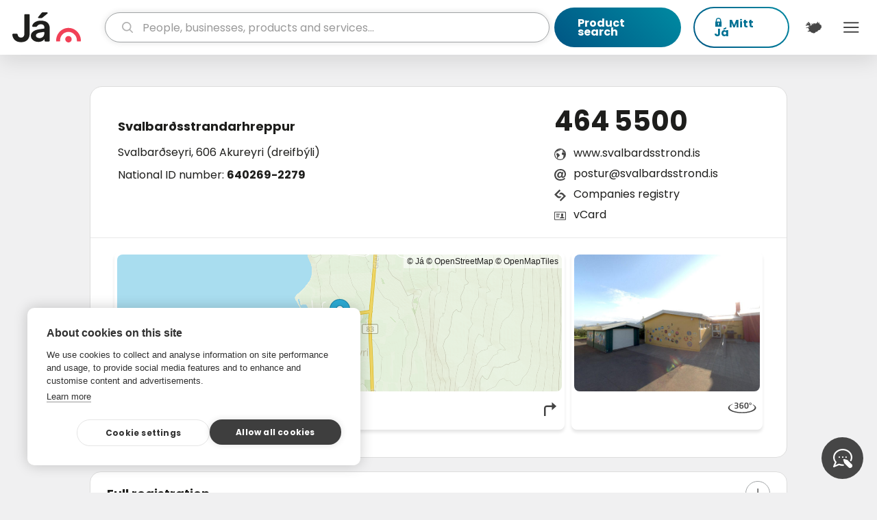

--- FILE ---
content_type: text/html; charset=utf-8
request_url: https://en.ja.is/svalbardsstrandarhreppur-radhusinu/
body_size: 17654
content:
<!DOCTYPE html>
<html lang="en" class="">
<head prefix="og: http://ogp.me/ns#">
  <title>Svalbarðsstrandarhreppur - Já.is</title>
  <meta charset="UTF-8"><script type="text/javascript">window.NREUM||(NREUM={});NREUM.info={"beacon":"bam.nr-data.net","errorBeacon":"bam.nr-data.net","licenseKey":"a266e7ce6d","applicationID":"6598610","transactionName":"YAEGYUECWxIDUBAKDllLIkBdAEEIDV1LDQRYShdQUhFWCUxFDQYWRF4UR1wHQAIWbBQCBlI=","queueTime":0,"applicationTime":76,"agent":""};
(window.NREUM||(NREUM={})).init={ajax:{deny_list:["bam.nr-data.net"]},feature_flags:["soft_nav"]};(window.NREUM||(NREUM={})).loader_config={licenseKey:"a266e7ce6d",applicationID:"6598610",browserID:"6598706"};;/*! For license information please see nr-loader-rum-1.308.0.min.js.LICENSE.txt */
(()=>{var e,t,r={163:(e,t,r)=>{"use strict";r.d(t,{j:()=>E});var n=r(384),i=r(1741);var a=r(2555);r(860).K7.genericEvents;const s="experimental.resources",o="register",c=e=>{if(!e||"string"!=typeof e)return!1;try{document.createDocumentFragment().querySelector(e)}catch{return!1}return!0};var d=r(2614),u=r(944),l=r(8122);const f="[data-nr-mask]",g=e=>(0,l.a)(e,(()=>{const e={feature_flags:[],experimental:{allow_registered_children:!1,resources:!1},mask_selector:"*",block_selector:"[data-nr-block]",mask_input_options:{color:!1,date:!1,"datetime-local":!1,email:!1,month:!1,number:!1,range:!1,search:!1,tel:!1,text:!1,time:!1,url:!1,week:!1,textarea:!1,select:!1,password:!0}};return{ajax:{deny_list:void 0,block_internal:!0,enabled:!0,autoStart:!0},api:{get allow_registered_children(){return e.feature_flags.includes(o)||e.experimental.allow_registered_children},set allow_registered_children(t){e.experimental.allow_registered_children=t},duplicate_registered_data:!1},browser_consent_mode:{enabled:!1},distributed_tracing:{enabled:void 0,exclude_newrelic_header:void 0,cors_use_newrelic_header:void 0,cors_use_tracecontext_headers:void 0,allowed_origins:void 0},get feature_flags(){return e.feature_flags},set feature_flags(t){e.feature_flags=t},generic_events:{enabled:!0,autoStart:!0},harvest:{interval:30},jserrors:{enabled:!0,autoStart:!0},logging:{enabled:!0,autoStart:!0},metrics:{enabled:!0,autoStart:!0},obfuscate:void 0,page_action:{enabled:!0},page_view_event:{enabled:!0,autoStart:!0},page_view_timing:{enabled:!0,autoStart:!0},performance:{capture_marks:!1,capture_measures:!1,capture_detail:!0,resources:{get enabled(){return e.feature_flags.includes(s)||e.experimental.resources},set enabled(t){e.experimental.resources=t},asset_types:[],first_party_domains:[],ignore_newrelic:!0}},privacy:{cookies_enabled:!0},proxy:{assets:void 0,beacon:void 0},session:{expiresMs:d.wk,inactiveMs:d.BB},session_replay:{autoStart:!0,enabled:!1,preload:!1,sampling_rate:10,error_sampling_rate:100,collect_fonts:!1,inline_images:!1,fix_stylesheets:!0,mask_all_inputs:!0,get mask_text_selector(){return e.mask_selector},set mask_text_selector(t){c(t)?e.mask_selector="".concat(t,",").concat(f):""===t||null===t?e.mask_selector=f:(0,u.R)(5,t)},get block_class(){return"nr-block"},get ignore_class(){return"nr-ignore"},get mask_text_class(){return"nr-mask"},get block_selector(){return e.block_selector},set block_selector(t){c(t)?e.block_selector+=",".concat(t):""!==t&&(0,u.R)(6,t)},get mask_input_options(){return e.mask_input_options},set mask_input_options(t){t&&"object"==typeof t?e.mask_input_options={...t,password:!0}:(0,u.R)(7,t)}},session_trace:{enabled:!0,autoStart:!0},soft_navigations:{enabled:!0,autoStart:!0},spa:{enabled:!0,autoStart:!0},ssl:void 0,user_actions:{enabled:!0,elementAttributes:["id","className","tagName","type"]}}})());var p=r(6154),m=r(9324);let h=0;const v={buildEnv:m.F3,distMethod:m.Xs,version:m.xv,originTime:p.WN},b={consented:!1},y={appMetadata:{},get consented(){return this.session?.state?.consent||b.consented},set consented(e){b.consented=e},customTransaction:void 0,denyList:void 0,disabled:!1,harvester:void 0,isolatedBacklog:!1,isRecording:!1,loaderType:void 0,maxBytes:3e4,obfuscator:void 0,onerror:void 0,ptid:void 0,releaseIds:{},session:void 0,timeKeeper:void 0,registeredEntities:[],jsAttributesMetadata:{bytes:0},get harvestCount(){return++h}},_=e=>{const t=(0,l.a)(e,y),r=Object.keys(v).reduce((e,t)=>(e[t]={value:v[t],writable:!1,configurable:!0,enumerable:!0},e),{});return Object.defineProperties(t,r)};var w=r(5701);const x=e=>{const t=e.startsWith("http");e+="/",r.p=t?e:"https://"+e};var R=r(7836),k=r(3241);const A={accountID:void 0,trustKey:void 0,agentID:void 0,licenseKey:void 0,applicationID:void 0,xpid:void 0},S=e=>(0,l.a)(e,A),T=new Set;function E(e,t={},r,s){let{init:o,info:c,loader_config:d,runtime:u={},exposed:l=!0}=t;if(!c){const e=(0,n.pV)();o=e.init,c=e.info,d=e.loader_config}e.init=g(o||{}),e.loader_config=S(d||{}),c.jsAttributes??={},p.bv&&(c.jsAttributes.isWorker=!0),e.info=(0,a.D)(c);const f=e.init,m=[c.beacon,c.errorBeacon];T.has(e.agentIdentifier)||(f.proxy.assets&&(x(f.proxy.assets),m.push(f.proxy.assets)),f.proxy.beacon&&m.push(f.proxy.beacon),e.beacons=[...m],function(e){const t=(0,n.pV)();Object.getOwnPropertyNames(i.W.prototype).forEach(r=>{const n=i.W.prototype[r];if("function"!=typeof n||"constructor"===n)return;let a=t[r];e[r]&&!1!==e.exposed&&"micro-agent"!==e.runtime?.loaderType&&(t[r]=(...t)=>{const n=e[r](...t);return a?a(...t):n})})}(e),(0,n.US)("activatedFeatures",w.B)),u.denyList=[...f.ajax.deny_list||[],...f.ajax.block_internal?m:[]],u.ptid=e.agentIdentifier,u.loaderType=r,e.runtime=_(u),T.has(e.agentIdentifier)||(e.ee=R.ee.get(e.agentIdentifier),e.exposed=l,(0,k.W)({agentIdentifier:e.agentIdentifier,drained:!!w.B?.[e.agentIdentifier],type:"lifecycle",name:"initialize",feature:void 0,data:e.config})),T.add(e.agentIdentifier)}},384:(e,t,r)=>{"use strict";r.d(t,{NT:()=>s,US:()=>u,Zm:()=>o,bQ:()=>d,dV:()=>c,pV:()=>l});var n=r(6154),i=r(1863),a=r(1910);const s={beacon:"bam.nr-data.net",errorBeacon:"bam.nr-data.net"};function o(){return n.gm.NREUM||(n.gm.NREUM={}),void 0===n.gm.newrelic&&(n.gm.newrelic=n.gm.NREUM),n.gm.NREUM}function c(){let e=o();return e.o||(e.o={ST:n.gm.setTimeout,SI:n.gm.setImmediate||n.gm.setInterval,CT:n.gm.clearTimeout,XHR:n.gm.XMLHttpRequest,REQ:n.gm.Request,EV:n.gm.Event,PR:n.gm.Promise,MO:n.gm.MutationObserver,FETCH:n.gm.fetch,WS:n.gm.WebSocket},(0,a.i)(...Object.values(e.o))),e}function d(e,t){let r=o();r.initializedAgents??={},t.initializedAt={ms:(0,i.t)(),date:new Date},r.initializedAgents[e]=t}function u(e,t){o()[e]=t}function l(){return function(){let e=o();const t=e.info||{};e.info={beacon:s.beacon,errorBeacon:s.errorBeacon,...t}}(),function(){let e=o();const t=e.init||{};e.init={...t}}(),c(),function(){let e=o();const t=e.loader_config||{};e.loader_config={...t}}(),o()}},782:(e,t,r)=>{"use strict";r.d(t,{T:()=>n});const n=r(860).K7.pageViewTiming},860:(e,t,r)=>{"use strict";r.d(t,{$J:()=>u,K7:()=>c,P3:()=>d,XX:()=>i,Yy:()=>o,df:()=>a,qY:()=>n,v4:()=>s});const n="events",i="jserrors",a="browser/blobs",s="rum",o="browser/logs",c={ajax:"ajax",genericEvents:"generic_events",jserrors:i,logging:"logging",metrics:"metrics",pageAction:"page_action",pageViewEvent:"page_view_event",pageViewTiming:"page_view_timing",sessionReplay:"session_replay",sessionTrace:"session_trace",softNav:"soft_navigations",spa:"spa"},d={[c.pageViewEvent]:1,[c.pageViewTiming]:2,[c.metrics]:3,[c.jserrors]:4,[c.spa]:5,[c.ajax]:6,[c.sessionTrace]:7,[c.softNav]:8,[c.sessionReplay]:9,[c.logging]:10,[c.genericEvents]:11},u={[c.pageViewEvent]:s,[c.pageViewTiming]:n,[c.ajax]:n,[c.spa]:n,[c.softNav]:n,[c.metrics]:i,[c.jserrors]:i,[c.sessionTrace]:a,[c.sessionReplay]:a,[c.logging]:o,[c.genericEvents]:"ins"}},944:(e,t,r)=>{"use strict";r.d(t,{R:()=>i});var n=r(3241);function i(e,t){"function"==typeof console.debug&&(console.debug("New Relic Warning: https://github.com/newrelic/newrelic-browser-agent/blob/main/docs/warning-codes.md#".concat(e),t),(0,n.W)({agentIdentifier:null,drained:null,type:"data",name:"warn",feature:"warn",data:{code:e,secondary:t}}))}},1687:(e,t,r)=>{"use strict";r.d(t,{Ak:()=>d,Ze:()=>f,x3:()=>u});var n=r(3241),i=r(7836),a=r(3606),s=r(860),o=r(2646);const c={};function d(e,t){const r={staged:!1,priority:s.P3[t]||0};l(e),c[e].get(t)||c[e].set(t,r)}function u(e,t){e&&c[e]&&(c[e].get(t)&&c[e].delete(t),p(e,t,!1),c[e].size&&g(e))}function l(e){if(!e)throw new Error("agentIdentifier required");c[e]||(c[e]=new Map)}function f(e="",t="feature",r=!1){if(l(e),!e||!c[e].get(t)||r)return p(e,t);c[e].get(t).staged=!0,g(e)}function g(e){const t=Array.from(c[e]);t.every(([e,t])=>t.staged)&&(t.sort((e,t)=>e[1].priority-t[1].priority),t.forEach(([t])=>{c[e].delete(t),p(e,t)}))}function p(e,t,r=!0){const s=e?i.ee.get(e):i.ee,c=a.i.handlers;if(!s.aborted&&s.backlog&&c){if((0,n.W)({agentIdentifier:e,type:"lifecycle",name:"drain",feature:t}),r){const e=s.backlog[t],r=c[t];if(r){for(let t=0;e&&t<e.length;++t)m(e[t],r);Object.entries(r).forEach(([e,t])=>{Object.values(t||{}).forEach(t=>{t[0]?.on&&t[0]?.context()instanceof o.y&&t[0].on(e,t[1])})})}}s.isolatedBacklog||delete c[t],s.backlog[t]=null,s.emit("drain-"+t,[])}}function m(e,t){var r=e[1];Object.values(t[r]||{}).forEach(t=>{var r=e[0];if(t[0]===r){var n=t[1],i=e[3],a=e[2];n.apply(i,a)}})}},1738:(e,t,r)=>{"use strict";r.d(t,{U:()=>g,Y:()=>f});var n=r(3241),i=r(9908),a=r(1863),s=r(944),o=r(5701),c=r(3969),d=r(8362),u=r(860),l=r(4261);function f(e,t,r,a){const f=a||r;!f||f[e]&&f[e]!==d.d.prototype[e]||(f[e]=function(){(0,i.p)(c.xV,["API/"+e+"/called"],void 0,u.K7.metrics,r.ee),(0,n.W)({agentIdentifier:r.agentIdentifier,drained:!!o.B?.[r.agentIdentifier],type:"data",name:"api",feature:l.Pl+e,data:{}});try{return t.apply(this,arguments)}catch(e){(0,s.R)(23,e)}})}function g(e,t,r,n,s){const o=e.info;null===r?delete o.jsAttributes[t]:o.jsAttributes[t]=r,(s||null===r)&&(0,i.p)(l.Pl+n,[(0,a.t)(),t,r],void 0,"session",e.ee)}},1741:(e,t,r)=>{"use strict";r.d(t,{W:()=>a});var n=r(944),i=r(4261);class a{#e(e,...t){if(this[e]!==a.prototype[e])return this[e](...t);(0,n.R)(35,e)}addPageAction(e,t){return this.#e(i.hG,e,t)}register(e){return this.#e(i.eY,e)}recordCustomEvent(e,t){return this.#e(i.fF,e,t)}setPageViewName(e,t){return this.#e(i.Fw,e,t)}setCustomAttribute(e,t,r){return this.#e(i.cD,e,t,r)}noticeError(e,t){return this.#e(i.o5,e,t)}setUserId(e,t=!1){return this.#e(i.Dl,e,t)}setApplicationVersion(e){return this.#e(i.nb,e)}setErrorHandler(e){return this.#e(i.bt,e)}addRelease(e,t){return this.#e(i.k6,e,t)}log(e,t){return this.#e(i.$9,e,t)}start(){return this.#e(i.d3)}finished(e){return this.#e(i.BL,e)}recordReplay(){return this.#e(i.CH)}pauseReplay(){return this.#e(i.Tb)}addToTrace(e){return this.#e(i.U2,e)}setCurrentRouteName(e){return this.#e(i.PA,e)}interaction(e){return this.#e(i.dT,e)}wrapLogger(e,t,r){return this.#e(i.Wb,e,t,r)}measure(e,t){return this.#e(i.V1,e,t)}consent(e){return this.#e(i.Pv,e)}}},1863:(e,t,r)=>{"use strict";function n(){return Math.floor(performance.now())}r.d(t,{t:()=>n})},1910:(e,t,r)=>{"use strict";r.d(t,{i:()=>a});var n=r(944);const i=new Map;function a(...e){return e.every(e=>{if(i.has(e))return i.get(e);const t="function"==typeof e?e.toString():"",r=t.includes("[native code]"),a=t.includes("nrWrapper");return r||a||(0,n.R)(64,e?.name||t),i.set(e,r),r})}},2555:(e,t,r)=>{"use strict";r.d(t,{D:()=>o,f:()=>s});var n=r(384),i=r(8122);const a={beacon:n.NT.beacon,errorBeacon:n.NT.errorBeacon,licenseKey:void 0,applicationID:void 0,sa:void 0,queueTime:void 0,applicationTime:void 0,ttGuid:void 0,user:void 0,account:void 0,product:void 0,extra:void 0,jsAttributes:{},userAttributes:void 0,atts:void 0,transactionName:void 0,tNamePlain:void 0};function s(e){try{return!!e.licenseKey&&!!e.errorBeacon&&!!e.applicationID}catch(e){return!1}}const o=e=>(0,i.a)(e,a)},2614:(e,t,r)=>{"use strict";r.d(t,{BB:()=>s,H3:()=>n,g:()=>d,iL:()=>c,tS:()=>o,uh:()=>i,wk:()=>a});const n="NRBA",i="SESSION",a=144e5,s=18e5,o={STARTED:"session-started",PAUSE:"session-pause",RESET:"session-reset",RESUME:"session-resume",UPDATE:"session-update"},c={SAME_TAB:"same-tab",CROSS_TAB:"cross-tab"},d={OFF:0,FULL:1,ERROR:2}},2646:(e,t,r)=>{"use strict";r.d(t,{y:()=>n});class n{constructor(e){this.contextId=e}}},2843:(e,t,r)=>{"use strict";r.d(t,{G:()=>a,u:()=>i});var n=r(3878);function i(e,t=!1,r,i){(0,n.DD)("visibilitychange",function(){if(t)return void("hidden"===document.visibilityState&&e());e(document.visibilityState)},r,i)}function a(e,t,r){(0,n.sp)("pagehide",e,t,r)}},3241:(e,t,r)=>{"use strict";r.d(t,{W:()=>a});var n=r(6154);const i="newrelic";function a(e={}){try{n.gm.dispatchEvent(new CustomEvent(i,{detail:e}))}catch(e){}}},3606:(e,t,r)=>{"use strict";r.d(t,{i:()=>a});var n=r(9908);a.on=s;var i=a.handlers={};function a(e,t,r,a){s(a||n.d,i,e,t,r)}function s(e,t,r,i,a){a||(a="feature"),e||(e=n.d);var s=t[a]=t[a]||{};(s[r]=s[r]||[]).push([e,i])}},3878:(e,t,r)=>{"use strict";function n(e,t){return{capture:e,passive:!1,signal:t}}function i(e,t,r=!1,i){window.addEventListener(e,t,n(r,i))}function a(e,t,r=!1,i){document.addEventListener(e,t,n(r,i))}r.d(t,{DD:()=>a,jT:()=>n,sp:()=>i})},3969:(e,t,r)=>{"use strict";r.d(t,{TZ:()=>n,XG:()=>o,rs:()=>i,xV:()=>s,z_:()=>a});const n=r(860).K7.metrics,i="sm",a="cm",s="storeSupportabilityMetrics",o="storeEventMetrics"},4234:(e,t,r)=>{"use strict";r.d(t,{W:()=>a});var n=r(7836),i=r(1687);class a{constructor(e,t){this.agentIdentifier=e,this.ee=n.ee.get(e),this.featureName=t,this.blocked=!1}deregisterDrain(){(0,i.x3)(this.agentIdentifier,this.featureName)}}},4261:(e,t,r)=>{"use strict";r.d(t,{$9:()=>d,BL:()=>o,CH:()=>g,Dl:()=>_,Fw:()=>y,PA:()=>h,Pl:()=>n,Pv:()=>k,Tb:()=>l,U2:()=>a,V1:()=>R,Wb:()=>x,bt:()=>b,cD:()=>v,d3:()=>w,dT:()=>c,eY:()=>p,fF:()=>f,hG:()=>i,k6:()=>s,nb:()=>m,o5:()=>u});const n="api-",i="addPageAction",a="addToTrace",s="addRelease",o="finished",c="interaction",d="log",u="noticeError",l="pauseReplay",f="recordCustomEvent",g="recordReplay",p="register",m="setApplicationVersion",h="setCurrentRouteName",v="setCustomAttribute",b="setErrorHandler",y="setPageViewName",_="setUserId",w="start",x="wrapLogger",R="measure",k="consent"},5289:(e,t,r)=>{"use strict";r.d(t,{GG:()=>s,Qr:()=>c,sB:()=>o});var n=r(3878),i=r(6389);function a(){return"undefined"==typeof document||"complete"===document.readyState}function s(e,t){if(a())return e();const r=(0,i.J)(e),s=setInterval(()=>{a()&&(clearInterval(s),r())},500);(0,n.sp)("load",r,t)}function o(e){if(a())return e();(0,n.DD)("DOMContentLoaded",e)}function c(e){if(a())return e();(0,n.sp)("popstate",e)}},5607:(e,t,r)=>{"use strict";r.d(t,{W:()=>n});const n=(0,r(9566).bz)()},5701:(e,t,r)=>{"use strict";r.d(t,{B:()=>a,t:()=>s});var n=r(3241);const i=new Set,a={};function s(e,t){const r=t.agentIdentifier;a[r]??={},e&&"object"==typeof e&&(i.has(r)||(t.ee.emit("rumresp",[e]),a[r]=e,i.add(r),(0,n.W)({agentIdentifier:r,loaded:!0,drained:!0,type:"lifecycle",name:"load",feature:void 0,data:e})))}},6154:(e,t,r)=>{"use strict";r.d(t,{OF:()=>c,RI:()=>i,WN:()=>u,bv:()=>a,eN:()=>l,gm:()=>s,mw:()=>o,sb:()=>d});var n=r(1863);const i="undefined"!=typeof window&&!!window.document,a="undefined"!=typeof WorkerGlobalScope&&("undefined"!=typeof self&&self instanceof WorkerGlobalScope&&self.navigator instanceof WorkerNavigator||"undefined"!=typeof globalThis&&globalThis instanceof WorkerGlobalScope&&globalThis.navigator instanceof WorkerNavigator),s=i?window:"undefined"!=typeof WorkerGlobalScope&&("undefined"!=typeof self&&self instanceof WorkerGlobalScope&&self||"undefined"!=typeof globalThis&&globalThis instanceof WorkerGlobalScope&&globalThis),o=Boolean("hidden"===s?.document?.visibilityState),c=/iPad|iPhone|iPod/.test(s.navigator?.userAgent),d=c&&"undefined"==typeof SharedWorker,u=((()=>{const e=s.navigator?.userAgent?.match(/Firefox[/\s](\d+\.\d+)/);Array.isArray(e)&&e.length>=2&&e[1]})(),Date.now()-(0,n.t)()),l=()=>"undefined"!=typeof PerformanceNavigationTiming&&s?.performance?.getEntriesByType("navigation")?.[0]?.responseStart},6389:(e,t,r)=>{"use strict";function n(e,t=500,r={}){const n=r?.leading||!1;let i;return(...r)=>{n&&void 0===i&&(e.apply(this,r),i=setTimeout(()=>{i=clearTimeout(i)},t)),n||(clearTimeout(i),i=setTimeout(()=>{e.apply(this,r)},t))}}function i(e){let t=!1;return(...r)=>{t||(t=!0,e.apply(this,r))}}r.d(t,{J:()=>i,s:()=>n})},6630:(e,t,r)=>{"use strict";r.d(t,{T:()=>n});const n=r(860).K7.pageViewEvent},7699:(e,t,r)=>{"use strict";r.d(t,{It:()=>a,KC:()=>o,No:()=>i,qh:()=>s});var n=r(860);const i=16e3,a=1e6,s="SESSION_ERROR",o={[n.K7.logging]:!0,[n.K7.genericEvents]:!1,[n.K7.jserrors]:!1,[n.K7.ajax]:!1}},7836:(e,t,r)=>{"use strict";r.d(t,{P:()=>o,ee:()=>c});var n=r(384),i=r(8990),a=r(2646),s=r(5607);const o="nr@context:".concat(s.W),c=function e(t,r){var n={},s={},u={},l=!1;try{l=16===r.length&&d.initializedAgents?.[r]?.runtime.isolatedBacklog}catch(e){}var f={on:p,addEventListener:p,removeEventListener:function(e,t){var r=n[e];if(!r)return;for(var i=0;i<r.length;i++)r[i]===t&&r.splice(i,1)},emit:function(e,r,n,i,a){!1!==a&&(a=!0);if(c.aborted&&!i)return;t&&a&&t.emit(e,r,n);var o=g(n);m(e).forEach(e=>{e.apply(o,r)});var d=v()[s[e]];d&&d.push([f,e,r,o]);return o},get:h,listeners:m,context:g,buffer:function(e,t){const r=v();if(t=t||"feature",f.aborted)return;Object.entries(e||{}).forEach(([e,n])=>{s[n]=t,t in r||(r[t]=[])})},abort:function(){f._aborted=!0,Object.keys(f.backlog).forEach(e=>{delete f.backlog[e]})},isBuffering:function(e){return!!v()[s[e]]},debugId:r,backlog:l?{}:t&&"object"==typeof t.backlog?t.backlog:{},isolatedBacklog:l};return Object.defineProperty(f,"aborted",{get:()=>{let e=f._aborted||!1;return e||(t&&(e=t.aborted),e)}}),f;function g(e){return e&&e instanceof a.y?e:e?(0,i.I)(e,o,()=>new a.y(o)):new a.y(o)}function p(e,t){n[e]=m(e).concat(t)}function m(e){return n[e]||[]}function h(t){return u[t]=u[t]||e(f,t)}function v(){return f.backlog}}(void 0,"globalEE"),d=(0,n.Zm)();d.ee||(d.ee=c)},8122:(e,t,r)=>{"use strict";r.d(t,{a:()=>i});var n=r(944);function i(e,t){try{if(!e||"object"!=typeof e)return(0,n.R)(3);if(!t||"object"!=typeof t)return(0,n.R)(4);const r=Object.create(Object.getPrototypeOf(t),Object.getOwnPropertyDescriptors(t)),a=0===Object.keys(r).length?e:r;for(let s in a)if(void 0!==e[s])try{if(null===e[s]){r[s]=null;continue}Array.isArray(e[s])&&Array.isArray(t[s])?r[s]=Array.from(new Set([...e[s],...t[s]])):"object"==typeof e[s]&&"object"==typeof t[s]?r[s]=i(e[s],t[s]):r[s]=e[s]}catch(e){r[s]||(0,n.R)(1,e)}return r}catch(e){(0,n.R)(2,e)}}},8362:(e,t,r)=>{"use strict";r.d(t,{d:()=>a});var n=r(9566),i=r(1741);class a extends i.W{agentIdentifier=(0,n.LA)(16)}},8374:(e,t,r)=>{r.nc=(()=>{try{return document?.currentScript?.nonce}catch(e){}return""})()},8990:(e,t,r)=>{"use strict";r.d(t,{I:()=>i});var n=Object.prototype.hasOwnProperty;function i(e,t,r){if(n.call(e,t))return e[t];var i=r();if(Object.defineProperty&&Object.keys)try{return Object.defineProperty(e,t,{value:i,writable:!0,enumerable:!1}),i}catch(e){}return e[t]=i,i}},9324:(e,t,r)=>{"use strict";r.d(t,{F3:()=>i,Xs:()=>a,xv:()=>n});const n="1.308.0",i="PROD",a="CDN"},9566:(e,t,r)=>{"use strict";r.d(t,{LA:()=>o,bz:()=>s});var n=r(6154);const i="xxxxxxxx-xxxx-4xxx-yxxx-xxxxxxxxxxxx";function a(e,t){return e?15&e[t]:16*Math.random()|0}function s(){const e=n.gm?.crypto||n.gm?.msCrypto;let t,r=0;return e&&e.getRandomValues&&(t=e.getRandomValues(new Uint8Array(30))),i.split("").map(e=>"x"===e?a(t,r++).toString(16):"y"===e?(3&a()|8).toString(16):e).join("")}function o(e){const t=n.gm?.crypto||n.gm?.msCrypto;let r,i=0;t&&t.getRandomValues&&(r=t.getRandomValues(new Uint8Array(e)));const s=[];for(var o=0;o<e;o++)s.push(a(r,i++).toString(16));return s.join("")}},9908:(e,t,r)=>{"use strict";r.d(t,{d:()=>n,p:()=>i});var n=r(7836).ee.get("handle");function i(e,t,r,i,a){a?(a.buffer([e],i),a.emit(e,t,r)):(n.buffer([e],i),n.emit(e,t,r))}}},n={};function i(e){var t=n[e];if(void 0!==t)return t.exports;var a=n[e]={exports:{}};return r[e](a,a.exports,i),a.exports}i.m=r,i.d=(e,t)=>{for(var r in t)i.o(t,r)&&!i.o(e,r)&&Object.defineProperty(e,r,{enumerable:!0,get:t[r]})},i.f={},i.e=e=>Promise.all(Object.keys(i.f).reduce((t,r)=>(i.f[r](e,t),t),[])),i.u=e=>"nr-rum-1.308.0.min.js",i.o=(e,t)=>Object.prototype.hasOwnProperty.call(e,t),e={},t="NRBA-1.308.0.PROD:",i.l=(r,n,a,s)=>{if(e[r])e[r].push(n);else{var o,c;if(void 0!==a)for(var d=document.getElementsByTagName("script"),u=0;u<d.length;u++){var l=d[u];if(l.getAttribute("src")==r||l.getAttribute("data-webpack")==t+a){o=l;break}}if(!o){c=!0;var f={296:"sha512-+MIMDsOcckGXa1EdWHqFNv7P+JUkd5kQwCBr3KE6uCvnsBNUrdSt4a/3/L4j4TxtnaMNjHpza2/erNQbpacJQA=="};(o=document.createElement("script")).charset="utf-8",i.nc&&o.setAttribute("nonce",i.nc),o.setAttribute("data-webpack",t+a),o.src=r,0!==o.src.indexOf(window.location.origin+"/")&&(o.crossOrigin="anonymous"),f[s]&&(o.integrity=f[s])}e[r]=[n];var g=(t,n)=>{o.onerror=o.onload=null,clearTimeout(p);var i=e[r];if(delete e[r],o.parentNode&&o.parentNode.removeChild(o),i&&i.forEach(e=>e(n)),t)return t(n)},p=setTimeout(g.bind(null,void 0,{type:"timeout",target:o}),12e4);o.onerror=g.bind(null,o.onerror),o.onload=g.bind(null,o.onload),c&&document.head.appendChild(o)}},i.r=e=>{"undefined"!=typeof Symbol&&Symbol.toStringTag&&Object.defineProperty(e,Symbol.toStringTag,{value:"Module"}),Object.defineProperty(e,"__esModule",{value:!0})},i.p="https://js-agent.newrelic.com/",(()=>{var e={374:0,840:0};i.f.j=(t,r)=>{var n=i.o(e,t)?e[t]:void 0;if(0!==n)if(n)r.push(n[2]);else{var a=new Promise((r,i)=>n=e[t]=[r,i]);r.push(n[2]=a);var s=i.p+i.u(t),o=new Error;i.l(s,r=>{if(i.o(e,t)&&(0!==(n=e[t])&&(e[t]=void 0),n)){var a=r&&("load"===r.type?"missing":r.type),s=r&&r.target&&r.target.src;o.message="Loading chunk "+t+" failed: ("+a+": "+s+")",o.name="ChunkLoadError",o.type=a,o.request=s,n[1](o)}},"chunk-"+t,t)}};var t=(t,r)=>{var n,a,[s,o,c]=r,d=0;if(s.some(t=>0!==e[t])){for(n in o)i.o(o,n)&&(i.m[n]=o[n]);if(c)c(i)}for(t&&t(r);d<s.length;d++)a=s[d],i.o(e,a)&&e[a]&&e[a][0](),e[a]=0},r=self["webpackChunk:NRBA-1.308.0.PROD"]=self["webpackChunk:NRBA-1.308.0.PROD"]||[];r.forEach(t.bind(null,0)),r.push=t.bind(null,r.push.bind(r))})(),(()=>{"use strict";i(8374);var e=i(8362),t=i(860);const r=Object.values(t.K7);var n=i(163);var a=i(9908),s=i(1863),o=i(4261),c=i(1738);var d=i(1687),u=i(4234),l=i(5289),f=i(6154),g=i(944),p=i(384);const m=e=>f.RI&&!0===e?.privacy.cookies_enabled;function h(e){return!!(0,p.dV)().o.MO&&m(e)&&!0===e?.session_trace.enabled}var v=i(6389),b=i(7699);class y extends u.W{constructor(e,t){super(e.agentIdentifier,t),this.agentRef=e,this.abortHandler=void 0,this.featAggregate=void 0,this.loadedSuccessfully=void 0,this.onAggregateImported=new Promise(e=>{this.loadedSuccessfully=e}),this.deferred=Promise.resolve(),!1===e.init[this.featureName].autoStart?this.deferred=new Promise((t,r)=>{this.ee.on("manual-start-all",(0,v.J)(()=>{(0,d.Ak)(e.agentIdentifier,this.featureName),t()}))}):(0,d.Ak)(e.agentIdentifier,t)}importAggregator(e,t,r={}){if(this.featAggregate)return;const n=async()=>{let n;await this.deferred;try{if(m(e.init)){const{setupAgentSession:t}=await i.e(296).then(i.bind(i,3305));n=t(e)}}catch(e){(0,g.R)(20,e),this.ee.emit("internal-error",[e]),(0,a.p)(b.qh,[e],void 0,this.featureName,this.ee)}try{if(!this.#t(this.featureName,n,e.init))return(0,d.Ze)(this.agentIdentifier,this.featureName),void this.loadedSuccessfully(!1);const{Aggregate:i}=await t();this.featAggregate=new i(e,r),e.runtime.harvester.initializedAggregates.push(this.featAggregate),this.loadedSuccessfully(!0)}catch(e){(0,g.R)(34,e),this.abortHandler?.(),(0,d.Ze)(this.agentIdentifier,this.featureName,!0),this.loadedSuccessfully(!1),this.ee&&this.ee.abort()}};f.RI?(0,l.GG)(()=>n(),!0):n()}#t(e,r,n){if(this.blocked)return!1;switch(e){case t.K7.sessionReplay:return h(n)&&!!r;case t.K7.sessionTrace:return!!r;default:return!0}}}var _=i(6630),w=i(2614),x=i(3241);class R extends y{static featureName=_.T;constructor(e){var t;super(e,_.T),this.setupInspectionEvents(e.agentIdentifier),t=e,(0,c.Y)(o.Fw,function(e,r){"string"==typeof e&&("/"!==e.charAt(0)&&(e="/"+e),t.runtime.customTransaction=(r||"http://custom.transaction")+e,(0,a.p)(o.Pl+o.Fw,[(0,s.t)()],void 0,void 0,t.ee))},t),this.importAggregator(e,()=>i.e(296).then(i.bind(i,3943)))}setupInspectionEvents(e){const t=(t,r)=>{t&&(0,x.W)({agentIdentifier:e,timeStamp:t.timeStamp,loaded:"complete"===t.target.readyState,type:"window",name:r,data:t.target.location+""})};(0,l.sB)(e=>{t(e,"DOMContentLoaded")}),(0,l.GG)(e=>{t(e,"load")}),(0,l.Qr)(e=>{t(e,"navigate")}),this.ee.on(w.tS.UPDATE,(t,r)=>{(0,x.W)({agentIdentifier:e,type:"lifecycle",name:"session",data:r})})}}class k extends e.d{constructor(e){var t;(super(),f.gm)?(this.features={},(0,p.bQ)(this.agentIdentifier,this),this.desiredFeatures=new Set(e.features||[]),this.desiredFeatures.add(R),(0,n.j)(this,e,e.loaderType||"agent"),t=this,(0,c.Y)(o.cD,function(e,r,n=!1){if("string"==typeof e){if(["string","number","boolean"].includes(typeof r)||null===r)return(0,c.U)(t,e,r,o.cD,n);(0,g.R)(40,typeof r)}else(0,g.R)(39,typeof e)},t),function(e){(0,c.Y)(o.Dl,function(t,r=!1){if("string"!=typeof t&&null!==t)return void(0,g.R)(41,typeof t);const n=e.info.jsAttributes["enduser.id"];r&&null!=n&&n!==t?(0,a.p)(o.Pl+"setUserIdAndResetSession",[t],void 0,"session",e.ee):(0,c.U)(e,"enduser.id",t,o.Dl,!0)},e)}(this),function(e){(0,c.Y)(o.nb,function(t){if("string"==typeof t||null===t)return(0,c.U)(e,"application.version",t,o.nb,!1);(0,g.R)(42,typeof t)},e)}(this),function(e){(0,c.Y)(o.d3,function(){e.ee.emit("manual-start-all")},e)}(this),function(e){(0,c.Y)(o.Pv,function(t=!0){if("boolean"==typeof t){if((0,a.p)(o.Pl+o.Pv,[t],void 0,"session",e.ee),e.runtime.consented=t,t){const t=e.features.page_view_event;t.onAggregateImported.then(e=>{const r=t.featAggregate;e&&!r.sentRum&&r.sendRum()})}}else(0,g.R)(65,typeof t)},e)}(this),this.run()):(0,g.R)(21)}get config(){return{info:this.info,init:this.init,loader_config:this.loader_config,runtime:this.runtime}}get api(){return this}run(){try{const e=function(e){const t={};return r.forEach(r=>{t[r]=!!e[r]?.enabled}),t}(this.init),n=[...this.desiredFeatures];n.sort((e,r)=>t.P3[e.featureName]-t.P3[r.featureName]),n.forEach(r=>{if(!e[r.featureName]&&r.featureName!==t.K7.pageViewEvent)return;if(r.featureName===t.K7.spa)return void(0,g.R)(67);const n=function(e){switch(e){case t.K7.ajax:return[t.K7.jserrors];case t.K7.sessionTrace:return[t.K7.ajax,t.K7.pageViewEvent];case t.K7.sessionReplay:return[t.K7.sessionTrace];case t.K7.pageViewTiming:return[t.K7.pageViewEvent];default:return[]}}(r.featureName).filter(e=>!(e in this.features));n.length>0&&(0,g.R)(36,{targetFeature:r.featureName,missingDependencies:n}),this.features[r.featureName]=new r(this)})}catch(e){(0,g.R)(22,e);for(const e in this.features)this.features[e].abortHandler?.();const t=(0,p.Zm)();delete t.initializedAgents[this.agentIdentifier]?.features,delete this.sharedAggregator;return t.ee.get(this.agentIdentifier).abort(),!1}}}var A=i(2843),S=i(782);class T extends y{static featureName=S.T;constructor(e){super(e,S.T),f.RI&&((0,A.u)(()=>(0,a.p)("docHidden",[(0,s.t)()],void 0,S.T,this.ee),!0),(0,A.G)(()=>(0,a.p)("winPagehide",[(0,s.t)()],void 0,S.T,this.ee)),this.importAggregator(e,()=>i.e(296).then(i.bind(i,2117))))}}var E=i(3969);class I extends y{static featureName=E.TZ;constructor(e){super(e,E.TZ),f.RI&&document.addEventListener("securitypolicyviolation",e=>{(0,a.p)(E.xV,["Generic/CSPViolation/Detected"],void 0,this.featureName,this.ee)}),this.importAggregator(e,()=>i.e(296).then(i.bind(i,9623)))}}new k({features:[R,T,I],loaderType:"lite"})})()})();</script>
  <meta name="viewport" content="width=device-width, viewport-fit=cover, initial-scale=1.0">
  <meta name="format-detection" content="telephone=no">
  
  <meta name="apple-itunes-app" content="app-id=829550202">
  <meta name="google-play-app" content="app-id=is.ja.jaapp">
  
  <meta name="facebook-domain-verification" content="x37fj9flwqvuqeopa2sm5jqggm46g2">
  <link rel="apple-touch-icon" href="https://d1u1k9z2dfyx06.cloudfront.net/i/favicons/ja-logo-180-white.04b282df0781.png">
  <link rel="shortcut icon" href="https://d1u1k9z2dfyx06.cloudfront.net/i/favicons/ja-logo-128.2a8164c0f44f.png">
  <link rel="icon" type="image/png" sizes="64x64" href="https://d1u1k9z2dfyx06.cloudfront.net/i/favicons/ja-logo-64.ce334b4bba34.png">
  
  
  
  <link rel="alternate" hreflang="is" href="https://ja.is/svalbardsstrandarhreppur-radhusinu/">
  
  <link rel="alternate" hreflang="en" href="https://en.ja.is/svalbardsstrandarhreppur-radhusinu/">
  
  
  <!-- Google Tag Manager -->
<script>(function(w,d,s,l,i){w[l]=w[l]||[];w[l].push({'gtm.start':
new Date().getTime(),event:'gtm.js'});var f=d.getElementsByTagName(s)[0],
j=d.createElement(s),dl=l!='dataLayer'?'&l='+l:'';j.async=true;j.src=
'https://www.googletagmanager.com/gtm.js?id='+i+dl;f.parentNode.insertBefore(j,f);
})(window,document,'script','dataLayer','GTM-M75PF47');</script>
<!-- End Google Tag Manager -->

  
  <link href="https://d1u1k9z2dfyx06.cloudfront.net/dist/app.76511d9f51d5.css" rel="stylesheet" />
  
<script>
  (function(){
    // define the key where the global analytics object will be accessible
    // customers can safely set this to be something else if need be
    var globalAnalyticsKey = "analytics"

    // Create a queue, but don't obliterate an existing one!
    var analytics = window[globalAnalyticsKey] = window[globalAnalyticsKey] || [];

    // If the real analytics.js is already on the page return.
    if (analytics.initialize) return;

    // If the snippet was invoked already show an error.
    if (analytics.invoked) {
      if (window.console && console.error) {
        console.error("Segment snippet included twice.");
      }
      return;
    }

    // Invoked flag, to make sure the snippet
    // is never invoked twice.
    analytics.invoked = true;

    // A list of the methods in Analytics.js to stub.
    analytics.methods = [
      'trackSubmit',
      'trackClick',
      'trackLink',
      'trackForm',
      'pageview',
      'identify',
      'reset',
      'group',
      'track',
      'ready',
      'alias',
      'debug',
      'page',
      'screen',
      'once',
      'off',
      'on',
      'addSourceMiddleware',
      'addIntegrationMiddleware',
      'setAnonymousId',
      'addDestinationMiddleware',
      'register'
    ];

    // Define a factory to create stubs. These are placeholders
    // for methods in Analytics.js so that you never have to wait
    // for it to load to actually record data. The `method` is
    // stored as the first argument, so we can replay the data.
    analytics.factory = function(e) {
      return function() {
        if (window[globalAnalyticsKey].initialized) {
          // Sometimes users assigned analytics to a variable before analytics is done loading, resulting in a stale reference.
          // If so, proxy any calls to the 'real' analytics instance.
          return window[globalAnalyticsKey][e].apply(window[globalAnalyticsKey], arguments);
        }
        var args = Array.prototype.slice.call(arguments);
        
        // Add buffered page context object so page information is always up-to-date
        if (["track", "screen", "alias", "group", "page", "identify"].indexOf(e) > -1) {
          var c = document.querySelector("link[rel='canonical']");
          args.push({
            __t: 'bpc',
            c: c && c.getAttribute("href") || undefined,
            p: location.pathname,
            u: location.href,
            s: location.search,
            t: document.title,
            r: document.referrer
          });
        }
  
        args.unshift(e);
        analytics.push(args);
        return analytics;
      };
    };

    // For each of our methods, generate a queueing stub.
    for (var i = 0; i < analytics.methods.length; i++) {
      var key = analytics.methods[i];
      analytics[key] = analytics.factory(key);
    }

    // Define a method to load Analytics.js from our CDN,
    // and that will be sure to only ever load it once.
    analytics.load = function(key, options) {
      // Create an async script element based on your key.
      var t = document.createElement("script");
      t.type = "text/javascript";
      t.async = true;
      t.setAttribute("data-global-segment-analytics-key", globalAnalyticsKey)
      t.src = "https://cdn.segment.com/analytics.js/v1/" + key + "/analytics.min.js";

      // Insert our script next to the first script element.
      var first = document.getElementsByTagName("script")[0];
      first.parentNode.insertBefore(t, first);
      analytics._loadOptions = options;
    };
    analytics._writeKey = "EnOS2QrU9AIKMEuHHgdiCpT28gAdmiNU";

    // Add a version to keep track of what's in the wild.
    analytics.SNIPPET_VERSION = "5.2.1";
    analytics.JA_VERSION = "0.0.3";

    
    var IPMaskMiddleware = function ({ payload, next, integrations }) {
     payload.obj.context.ip = '0.0.0.0';
     next(payload);
    };
    analytics.addSourceMiddleware(IPMaskMiddleware);
    

    

    

    

    

    
      var page = {"name": "Detail", "properties": {"type": "company", "clusterKey": "svalbardsstrandarhreppur-radhusinu", "nameId": "48383"}};
      analytics.page(page.category, page.name, page.properties, page.options);
    

  })();
</script>

  
  
<script type="text/javascript" src="/jsi18n/"></script>


  
  
    

  <meta property="fb:app_id" content="117577358301991" />


  <meta property="og:site_name" content="Já.is">
  <meta property="og:type" content="website">
  <meta property="og:url" content="https://en.ja.is/svalbardsstrandarhreppur-radhusinu/">



    
  
  
      <meta property="og:image" content="https://d1u1k9z2dfyx06.cloudfront.net/search/ja_share_1.ec98b38f417b.jpg">
      <meta property="og:image:width" content="1200" />
      <meta property="og:image:height" content="628" />
    
  

  
  
  

  
    <meta property="og:image" content="https://ja.is/og_360/48383/">
    <meta property="og:image:width" content="879">
    <meta property="og:image:height" content="460">
  
  
    <meta property="og:image" content="https://ja.is/kort/static/?x=542064&amp;y=583798&amp;z=10&amp;mark_x=542064&amp;mark_y=583798&amp;mark=1&amp;width=1200&amp;height=630&amp;mark_type=white">
    <meta property="og:image:width" content="1200">
    <meta property="og:image:height" content="630">
  

  
    <meta property="og:description" content="Svalbarðsstrandarhreppur, Svalbarðseyri, 606 Akureyri (dreifbýli). View phone number, contact information, map, directions and street view." >
    <meta name="description" content="Svalbarðsstrandarhreppur, Svalbarðseyri, 606 Akureyri (dreifbýli). View phone number, contact information, map, directions and street view.">
  

</head>
<body class=" sub info">
  <!-- Google Tag Manager (noscript) -->
<noscript><iframe src="https://www.googletagmanager.com/ns.html?id=GTM-M75PF47"
height="0" width="0" style="display:none;visibility:hidden"></iframe></noscript>
<!-- End Google Tag Manager (noscript) -->

  
  
    



  
  
    <div id="fb-root"></div>
    <script>
      window.fbAppId = '117577358301991';
      window.fbAsyncInit = function() {
        // init the FB JS SDK
        FB.init({
          appId      : '117577358301991', // App ID from the App Dashboard
          status     : true, // check the login status upon init? // ja-fb.js depends on this
          cookie     : false, // set sessions cookies to allow your server to access the session?
          localStorage: true,
          xfbml      : false, // parse XFBML tags on this page? // required for fb-login-button
          version    : 'v19.0'
        });
      };

      // Load the SDK's source Asynchronously
      (function(d, s, id, debug){
        var js, fjs = d.getElementsByTagName(s)[0];
        if (d.getElementById(id)) return;
        js = d.createElement(s); js.id = id;
        js.src = "//connect.facebook.net/is_IS/sdk" + (debug?"/debug":"") + ".js";
        fjs.parentNode.insertBefore(js, fjs);
      }(document, 'script', 'facebook-jssdk', false));
    </script>
  
  <script>
    
    window.user = {
      is_authenticated: false,
      
      image: "",
      initials: "",
      
      hasWishlists: false,
    };
    
  </script>

  
  <div id="product-page" class="remove-for-results">

        
          <div id="banner-app" style="margin-top: 24px;">
              <ja-adn-banner
                ad-slot="35cfd3"
                mobile-slot="47783e"
                :mobile-sizes="['small', 'medium']"
              ></ja-adn-banner>
          </div>
        

      <div class="result-body" data-name-id="48383"  data-cluster-key="svalbardsstrandarhreppur-radhusinu" data-category="company">
        <input type="hidden" name="scope" value="ProductPage" id="scopestring" />

        





<div class="desktop-result-header">
  


    <div class="desktop-result-header-text">
      

      <div class="desktop-result-header-sub-heading">
        <div class="desktop-result-info-data">
          <div class="desktop-result-name  desktop-result-name-padding-top ">
            <h1 class="bold"> Svalbarðsstrandarhreppur</h1>
          </div>
          <div class="desktop-result-further-info">
            
              <p class="">
                <a class="location address addressfield wait-for-tracking" href="/?q=Svalbar%C3%B0seyri%2C%20606%20Akureyri%20%28dreifb%C3%BDli%29" title="See more results for Svalbarðseyri, 606 Akureyri (dreifbýli)">
                  Svalbarðseyri, 606 Akureyri (dreifbýli)
                </a>
              </p>
            

            
              
                <p class=""> National ID number: <span class="bold"> 640269-2279</span></p>
              
            
            

          </div>

        </div>
        <div class="desktop-result-info-container">
          
            <div class="desktop-result-info-data flex-row">
              <div class="desktop-result-credit-info"></div>
              <div class="desktop-result-info-list">
                  
                    <h1 class="large-phone-font no-margin">
                      
                      <a href="tel:4645500" data-event-name="Placed a call" data-event-what="link" title="Call 464 5500"> 464 5500 </a>
                    </h1>
                  
                  
                  
              </div>
            </div>
          
          <div class="desktop-result-info-data flex-row">
            <div class="desktop-result-credit-info">
              


            </div>
            <div class="desktop-result-info-list">
              <!-- TODO: handle too many links -->
                


<ul class="desktop-result-info-list-container" aria-label="Information links">
  
    
        <li >
          <a target="_blank" rel="noopener nofollow"
             href="https://www.svalbardsstrond.is/"
             class="icon icon-link"
             data-event-name="Followed link" data-event-linktype="webpage"
             data-event-what="link"
             title="Go to www.svalbardsstrond.is"
             
             >www.svalbardsstrond.is</a>
        </li>
    
        <li >
          <a target="_blank" rel="noopener nofollow"
             href="mailto:postur@svalbardsstrond.is"
             class="icon icon-at"
             data-event-name="Followed link" data-event-linktype="email"
             data-event-what="link"
             title="Send email"
             
             >postur@svalbardsstrond.is</a>
        </li>
    
        <li >
          <a target="_blank" rel="noopener nofollow"
             href="http://www.rsk.is/fyrirtaekjaskra/leit/kennitala/6402692279"
             class="icon icon-rsk"
             data-event-name="Followed link" data-event-linktype="rsk"
             data-event-what="link"
             title="See Companies registry"
             
             >Companies registry</a>
        </li>
    
        <li >
          <a target="_blank" rel="noopener nofollow"
             href="/vcard/DoaqO/"
             class="icon icon-namecard"
             data-event-name="Followed link" data-event-linktype="namecard"
             data-event-what="link"
             title="Download vCard"
             
             >vCard</a>
        </li>
    
  
</ul>

                
                  
                
            </div>
          </div>
        </div>
      </div>
      <div class="desktop-result-map"></div>
    </div>
    
    <div class="maps">
        



<div class="map-container" >
  <div class="map-container-map">
    <a href="/kort/?d=hashid%3ADoaqO&amp;x=542064&amp;y=583798&amp;z=8&amp;type=map" class="wait-for-tracking"
      data-event-name="Viewed map" data-event-what="image"
      data-event-branch="false" id="info-map-app">
      <info-map v-if="this.$mq !== 'small'" :lat="65.748871" :lon="-18.082567" :mobile="false"></info-map>
    </a>
  </div>
  <div class="map-container-description">
    <div>
      <div class="map-address"> <span>Svalbarðseyri, 606 Akureyri (dreifbýli)</span> </div>
      <div class="map-logo icon icon-iceland-gray"> <span class="map-text no-margin">Já Map</span> </div>
    </div>
    <div class="map-directions">
        <a href="/kort/?d=hashid:DoaqO&amp;from=Current%20location&amp;to=Svalbar%C3%B0seyri%2C%20606%20Akureyri%20%28dreifb%C3%BDli%29"
           class="icon icon-turn-right wait-for-tracking" title="Get directions"
           data-event-name="Viewed directions" data-event-what="button"
           data-event-branch="false">
        </a>
    </div>
  </div>
</div>


<div class="map-container image-map">
  <div class="map-container-map">
    <a id="ja360wrap" href="/kort/?d=hashid%3ADoaqO&amp;x=542064&amp;y=583798&amp;z=8&amp;type=map&amp;ja360=1&amp;ji=3472440&amp;jh=235.96288559912358&amp;fov=80&amp;vlookat=-5" title="View street view"
      class="wait-for-tracking"
      data-event-name="Viewed 360" data-event-what="image"
      data-event-branch="false">
      <img src="https://ja360-preview-cdn.ja.is/v1/3472440/920/460/-5.00/263.19/0.00/80/0/" alt="Já 360 street view">
    </a>
  </div>
  <a class="map-container-description wait-for-tracking" href="/kort/?d=hashid%3ADoaqO&amp;x=542064&amp;y=583798&amp;z=8&amp;type=map&amp;ja360=1&amp;ji=3472440&amp;jh=235.96288559912358&amp;fov=80&amp;vlookat=-5" title="View street view"
      data-event-name="Viewed 360" data-event-what="image"
      data-event-branch="false">
    <div class="overlay"  style="flex-direction: row-reverse;">
      <span class="icon icon-360"></span>
    </div>
  </a>
</div>



    </div>
    


    <div class="desktop-result-header-footer font-secondary-color">
      <ja-improve-listing-button
        name="Svalbarðsstrandarhreppur"
        cluster="svalbardsstrandarhreppur-radhusinu"
      ></ja-improve-listing-button>
     
    </div>

  </div>

        






<div class="mobile-result-header">
    

  <div class="result-info-component result-info-component-main">
    <div class="result-info-component-data pad-container">
      <div class="info-header" style="display: flex; flex-direction: column; align-items: center;">
        
        <h1 class="no-margin" style="font-size: 18px">Svalbarðsstrandarhreppur</h1>
        
      </div>
      <div class="detail-contact-options" >
        
          
            <div class="detail-contact-options-container">
              <div class="detail-contact-message action-send-message">
                
                  <a class="action action-branded action-sms action-disabled"
                    data-event-name="Followed link" data-event-linktype="sms" data-event-what="action button" data-event-mobile="true"
                    >
                  </a>
                
              </div>
              <p class="detail-contact-options-text" >SMS</p>
            </div>
          
        

        <div class="detail-contact-options-container">
          <div class="detail-contact-call action-call-number">
            <a class="action action-big action-branded action-call"
              data-event-name="Placed a call" data-event-what="action button" data-event-mobile="true"
              
                href="tel:4645500"
                aria-label="Call"
              >
            </a>
          </div>
          <p class="detail-contact-options-text" >Call</p>
        </div>

        <div class="detail-contact-options-container">
          <div class="detail-contact-email action-send-email">
            <a class="action action-branded action-email"
              data-event-name="Followed link" data-event-linktype="email" data-event-what="action button" data-event-mobile="true"
              
                href="mailto:postur@svalbardsstrond.is"
                aria-label="Send email"
              >
            </a>
          </div>
          <p class="detail-contact-options-text">Send email</p>
        </div>
      </div>
      

      

      <ul class="result-basic-info-list">
        
          <li class="result-basic-info-list-item">
            <div class="result-basic-info-list-item-data">
              <h3> Address </h3>
              <a class="no-margin"
                data-event-name="Placed a call" data-event-what="link" data-event-mobile="true"
                href="tel:4645500">Svalbarðseyri</a>
            </div>
          </li>
        
        
          <li class="result-basic-info-list-item">
            <div class="result-basic-info-list-item-data">
              <h3> Place </h3>
              <a class="no-margin"
                data-event-name="Placed a call" data-event-what="link" data-event-mobile="true"
                href="tel:4645500"> 606 Akureyri (dreifbýli) </a>
            </div>
          </li>
        
        
        
          <li class="result-basic-info-list-item">
            <div class="result-basic-info-list-item-data">
              <h3> Phone </h3>
              <a class=" no-margin"
                data-event-name="Placed a call" data-event-what="link" data-event-mobile="true"
                href="tel:4645500">464 5500</a>
            </div>
          </li>
        
        
        
          <li class="result-basic-info-list-item">
            <div class="result-basic-info-list-item-data">
              <h3> Website </h3>
              <a class="no-margin" target="_blank" href="https://www.svalbardsstrond.is/" rel="noopener nofollow"
                  data-event-name="Followed link" data-event-linktype="webpage" data-event-what="link">
                  www.svalbardsstrond.is
                </a>
            </div>
          </li>
        
        
          <li class="result-basic-info-list-item">
            <div class="result-basic-info-list-item-data">
              <h3> Email </h3>
              <a class="no-margin" href="mailto:postur@svalbardsstrond.is"
                data-event-name="Followed link" data-event-linktype="email" data-event-mobile="true"
                data-event-what="link">
                postur@svalbardsstrond.is
              </a>
            </div>
          </li>
        
        
          
        
        
          <li class="result-basic-info-list-item">
            <div class="result-basic-info-list-item-data">
              <h3>National ID number</h3>
              <p class="no-margin" >640269-2279</p>
            </div>
          </li>
        
      </ul>
    </div>
  </div>

  
  <div class="result-info-component mobile-map" >
    <div class="result-info-component-data  mobile-map-component ">
      <div class="map-container" >
        <div class="map-container-map">
          <a class="wait-for-tracking mapwrap-mobile" href="/kort/?d=hashid%3ADoaqO&amp;x=542064&amp;y=583798&amp;z=8&amp;type=map"
            data-event-name="Viewed map" data-event-what="image"
            style="background-image: url();"
            title="View map" id="mobile-info-map-app">
            <info-map-mobile v-if="this.$mq === 'small'" :lat="65.748871" :lon="-18.082567" :mobile="true"></info-map-mobile>
            <div class="mobile-map-overlay">
              <div class="adress icon icon-iceland">
                Svalbarðseyri <br>606 Akureyri (dreifbýli)
              </div>
              <div class="directions mobile-map-button">
                <a class="action action-mapbox wait-for-tracking"
                  data-event-name="Viewed directions"
                  data-event-what="action button"
                  href="/kort/?d=hashid:DoaqO&amp;from=Current%20location&amp;to=Svalbar%C3%B0seyri%2C%20606%20Akureyri%20%28dreifb%C3%BDli%29"
                  title="Get directions"><i class="icon icon-turn-right"></i></a>
              </div>
            </div>
          </a>
        </div>
      </div>
      
        <div class="map-container image-map" >
          <div class="map-container-map">
              <a class="wait-for-tracking mapwrap-mobile" href="/kort/?d=hashid%3ADoaqO&amp;x=542064&amp;y=583798&amp;z=8&amp;type=map&amp;ja360=1&amp;ji=3472440&amp;jh=235.96288559912358&amp;fov=80&amp;vlookat=-5"
              data-event-name="Viewed 360" data-event-what="image"
              title="View street view">
              <img id="map-mobile-360" src="https://ja360-preview-cdn.ja.is/v1/3472440/920/460/-5.00/263.19/0.00/80/0/" alt="Já 360">
              
            </a>
          </div>
          <div class="map-container-description">
            <div class="mobile-map-overlay">
              <a class="mobile-map-button" href="/kort/?d=hashid%3ADoaqO&amp;x=542064&amp;y=583798&amp;z=8&amp;type=map&amp;ja360=1&amp;ji=3472440&amp;jh=235.96288559912358&amp;fov=80&amp;vlookat=-5" title="View street view"><span class="icon icon-360 icon-center"></span></a>
              <a class="mobile-map-button" href="/kort/?d=hashid%3ADoaqO&amp;x=542064&amp;y=583798&amp;z=8&amp;type=map&amp;ja360=1&amp;ji=3472440&amp;jh=235.96288559912358&amp;fov=80&amp;vlookat=-5" title="View street view"><span class="icon icon-big icon-center"></span></a>
            </div>
          </div>
        </div>
      
    </div>
  </div>
  

  


  <div class="result-info-component links-container" >
    <div class="result-info-component-data links">
      <a href="/vcard/DoaqO/"
        data-event-name="Saved Contact Info" rel="nofollow"
        title="Download vCard">Save to contacts</a>
      
        <a target="_blank" data-event-name="Clicked on RSK" rel="nofollow noopener"
          href="http://www.rsk.is/fyrirtaekjaskra/leit/kennitala/6402692279">
          Companies registry
        </a>
      
      <ja-improve-listing-button
        name="Svalbarðsstrandarhreppur"
        cluster="svalbardsstrandarhreppur-radhusinu"
      ></ja-improve-listing-button>
    </div>
  </div>
</div>


        

        
          




<div class="result-info-component">
  <div id="FullSkraning" class="result-info-component-header collapsible-icon-minus collapsible-header" data-collapse-status="false" aria-expanded="false">
    <h3>Full registration</h3>
  </div>
  <div class="result-info-component-data">
    <ul class="full-registration-list" aria-label="Full registration">
      
      
      
        <li class="full-registration-list-item">
          <div class="full-registration-item">
            <div class="full-registration-item-title">
              Skrifstofa Ráðhúss Svalbarðseyri
            </div>

            
            

            
              <div class="full-registration-item-contact">
                <ul class="full-registration-item-phones">
                  
                    <li class="full-registration-item-phone-number">
                      <a href="tel:4645500" data-event-name="Placed a call" data-event-what="link" title="Call 464 5500">464 5500</a>
                    </li>
                  
                </ul>
              </div>
            

          </div>
        </li>
      
        <li class="full-registration-list-item">
          <div class="full-registration-item">
            <div class="full-registration-item-title">
              Valsárskóli Svalbarðseyri
            </div>

            
            

            
              <div class="full-registration-item-contact">
                <ul class="full-registration-item-phones">
                  
                    <li class="full-registration-item-phone-number">
                      <a href="tel:4645510" data-event-name="Placed a call" data-event-what="link" title="Call 464 5510">464 5510</a>
                    </li>
                  
                </ul>
              </div>
            

          </div>
        </li>
      
        <li class="full-registration-list-item">
          <div class="full-registration-item">
            <div class="full-registration-item-title">
              Leikskólinn Álfaborg
            </div>

            
            

            
              <div class="full-registration-item-contact">
                <ul class="full-registration-item-phones">
                  
                    <li class="full-registration-item-phone-number">
                      <a href="tel:4645505" data-event-name="Placed a call" data-event-what="link" title="Call 464 5505">464 5505</a>
                    </li>
                  
                </ul>
              </div>
            

          </div>
        </li>
      
    </ul>
  </div>
</div>

        

        
          


<div class="result-info-component">
  <div id="AdrarSkraningar" class="result-info-component-header collapsible-icon-minus collapsible-header"
       data-collapse-status="true"
       aria-expanded="true">
    <h3> Other entries</h3>
  </div>
  <div class="result-info-component-data">
    <ul class="other-registration-list"
      
      aria-label="Other entries"
    >
      
        
          



<li class="other-registration-list-item">
  <a data-name-id="10436636" class="row list-item wait-for-tracking branch"
      
        href="/svalbardsstrandarhreppur-radhusinu/O0Kb2M/"
      
      data-event-name="Clicked on branch">

    <div class="other-registration-item">
      <div class="other-registration-info">
        <div class="comany-result-name">
          <h5 class="no-margin bold">Leikskólinn Álfaborg</h5>
        </div>
        <div class="company-result-address">
          
            &#8203; 
          
        </div>
      </div>
      <div class="other-registration-opening-hours">
        
      </div>
      <div class="other-registration-arrow">
        
          <div class="other-registration-telephone hide-on-mobile">
            <ul>
              <li>
                
                  <span>464 5505</span>
                
              </li>
              
            </ul>
          </div>
        
        <span 
             href="/svalbardsstrandarhreppur-radhusinu/O0Kb2M/"
           
           class="arrow">
        </span>
      </div>
    </div>
  </a>
</li>



        
      
        
          



<li class="other-registration-list-item">
  <a data-name-id="10436635" class="row list-item wait-for-tracking branch"
      
        href="/svalbardsstrandarhreppur-radhusinu/LgMnO4/"
      
      data-event-name="Clicked on branch">

    <div class="other-registration-item">
      <div class="other-registration-info">
        <div class="comany-result-name">
          <h5 class="no-margin bold">Valsárskóli</h5>
        </div>
        <div class="company-result-address">
          
            &#8203; 
          
        </div>
      </div>
      <div class="other-registration-opening-hours">
        
      </div>
      <div class="other-registration-arrow">
        
          <div class="other-registration-telephone hide-on-mobile">
            <ul>
              <li>
                
                  <span>464 5510</span>
                
              </li>
              
            </ul>
          </div>
        
        <span 
             href="/svalbardsstrandarhreppur-radhusinu/LgMnO4/"
           
           class="arrow">
        </span>
      </div>
    </div>
  </a>
</li>



        
      
    </ul>
    
  </div>
</div>

        

        

        <div class="padder-before-footer hide-when-not-small" style="height: 24px"></div>
      </div>

    
    <script type="application/ld+json">
      {"@context": "http://schema.org", "@type": "LocalBusiness", "name": "Svalbar\u00f0sstrandarhreppur"}
    </script>
    
  </div>


  
  <div id="app" class="vue-container" >
    
  <ja-multi-header></ja-multi-header>


    <div class="body" >
      
  <ja-body></ja-body>

    </div>
    <footer class="footer " >
      
        
  <ja-footer></ja-footer>

      
    </footer>


    
      <ja-suggestion-button ></ja-suggestion-button>
    

    <ja-dropdown-menu></ja-dropdown-menu>
  </div>
  

  <script src="https://cdn.adnuntius.com/adn.js" async></script>
  <script id="map_tiles_config" type="application/json">{"MAP_TILES_URL": "https://tiles.aws-prod.ja.is/static/styles/"}</script>
  <script id="turnstile_config" type="application/json">{"site_key": "0x4AAAAAAA0UV0e2xRyNu0er"}</script>
  
  <script>
    window.item = {
      name: "Svalbarðsstrandarhr…",
      cluster: "svalbardsstrandarhreppur-radhusinu",
    }
    
  </script>
  
  
  <script src="https://d1u1k9z2dfyx06.cloudfront.net/dist/app-df9126d43ac7104d9aab.5d9582eb7905.js" ></script>

  <script src="https://d1u1k9z2dfyx06.cloudfront.net/dist/product_page-843df9fa6fa67fbac17a.38d783254afc.js" ></script>


  <script src="https://challenges.cloudflare.com/turnstile/v0/api.js" defer></script>
  
<!-- tracking begins -->

<script src="https://d1u1k9z2dfyx06.cloudfront.net/js/jquery-3.3.1.min.a09e13ee94d5.js"></script>
 
 <script type="text/javascript" src="https://d1u1k9z2dfyx06.cloudfront.net/ja_segment/track.791a8afe0978.js"></script>
<script>
  window.autotracking.init({
    getAdditionalProperties: function(el, properties) {
      function getMediaSize(w) {
        return w < 768 ? 'mobile' : w < 992 ? 'tablet' : 'desktop';
      }

      properties['nameId'] = (el && el.closest('[data-name-id]').data('name-id')) || properties['nameId'];
      properties['clusterKey'] = (el && el.closest('[data-cluster-key]').data('cluster-key')) || properties['clusterKey'];
      properties['category'] = (el && el.closest('[data-category]').data('category')) || properties['category'];
      properties['label'] = (el &&  el.closest('[data-cluster-key]').data('cluster-key')) || properties['label'];
      properties['device'] = getMediaSize(window.innerWidth);
      return properties;
    }
  })
</script>
<!-- tracking ends -->


</body>
</html>
<!-- Generated by 0.0.0.0 on 28-01-2026 17:47:14 -->


--- FILE ---
content_type: text/javascript
request_url: https://d1u1k9z2dfyx06.cloudfront.net/dist/801-f2f2e85e3b16985a9817.js
body_size: 844
content:
"use strict";(self.webpackChunkja=self.webpackChunkja||[]).push([[801],{37796:(t,e,n)=>{n.d(e,{j:()=>l});var i='<svg width="30px" height="48px" viewBox="0 0 50 80" version="1.1" xmlns="http://www.w3.org/2000/svg" xmlns:xlink="http://www.w3.org/1999/xlink">\n  <g id="shadow" fill="#09252e">    \n    <ellipse opacity="0.04" cx="25" cy="62" rx="10" ry="5"/>\n    <ellipse opacity="0.04" cx="25" cy="62" rx="12" ry="6"/>\n    <ellipse opacity="0.04" cx="25" cy="62" rx="14" ry="7"/>\n    <ellipse opacity="0.04" cx="25" cy="62" rx="16" ry="8"/>\n    <ellipse opacity="0.04" cx="25" cy="62" rx="18" ry="9"/>\n  </g>\n  <g id="marker">\n    <circle cx="25" cy="25" r="25" fill="#218bae"/>\n    <rect x="12.5" y="25" width="25" height="25" fill="#218bae" transform="rotate(45 18.5 40)"/>\n    <circle cx="25" cy="25" r="23" fill="#2cacd6"/>\n    <rect x="12.5" y="25" width="23" height="23" fill="#2cacd6" transform="rotate(45 18.5 40)"/>\n    <circle cx="25" cy="25" r="10" fill="#218bae"/>\n    <circle cx="25" cy="25" r="8" fill="#fff"/>\n  </g>\n</svg>';function l(){var t=document.createElement("div");return t.innerHTML=i,t}},55801:(t,e,n)=>{n.r(e),n.d(e,{default:()=>c});n(79432);var i=n(60842),l=n.n(i),r=n(37796);const o={props:["lat","lon","mobile"],computed:{},mounted:function(){this.loadMap()},methods:{loadMap:function(){var t=JSON.parse(document.getElementById("map_tiles_config").textContent),e=new(l().Map)({container:this.getId(),minZoom:5,maxZoom:18,attributionControl:!1,style:t.MAP_TILES_URL+"ja-streets.json",center:[this.lon,this.lat],zoom:12,interactive:!1,hash:!1});e.addControl(new(l().AttributionControl),"top-right");new(l().Marker)({element:(0,r.j)(),anchor:"bottom",offset:[0,19]}).setLngLat([this.lon,this.lat]).addTo(e)},getId:function(){return this.mobile?"mobile-map-gl":"map-gl"}}};const c=(0,n(14486).A)(o,(function(){return(0,this._self._c)("div",{staticClass:"mapboxgl-map",attrs:{id:this.getId()}})}),[],!1,null,null,null).exports}}]);
//# sourceMappingURL=801-f2f2e85e3b16985a9817.js.map

--- FILE ---
content_type: image/svg+xml
request_url: https://d1u1k9z2dfyx06.cloudfront.net/dist/img/icons/link.9d442ec8318826062506.6166d6c0b7c8.svg
body_size: 997
content:
<svg xmlns="http://www.w3.org/2000/svg" preserveAspectRatio="xMidYMid" viewBox="0 0 32 32"><path d="M4.68 4.68A15.4 15.4 0 0 1 16 0q6.64 0 11.32 4.68A15.4 15.4 0 0 1 32 16q0 6.64-4.68 11.32A15.4 15.4 0 0 1 16 32q-6.64 0-11.32-4.68A15.4 15.4 0 0 1 0 16Q0 9.36 4.68 4.68m2.46 21.75.15.14q.5.43 1.64 1.14-1.8-1.78-1.5-5.57l.21-1.71q.08-.15-.1-.4t-.18-.39q0-.5-.29-.64l-.28-.29a4 4 0 0 1-.86-1.21q-.57-1.2.71-3.07.37-.57-.14-1.36l-.57-.93q0-.2-.25-.43-.25-.21-.18-.42.07-.36-.29-.43-.21-.15-.35-.22-.5-.28-.43-.96t-.07-.9A13.6 13.6 0 0 0 2.39 17a13.4 13.4 0 0 0 3.11 7.79l.07.07v.07h.07q.43.57.65.78a7 7 0 0 0 .71.65zm2.93 1.93.57.28q.43.15.72.22 1.36.5 3.07.71 3.21.36 5.93-.57 1.92-.64 3.07-1.43.2-.14.43-.86.2-.71.28-.85.22-.43.25-1.61.04-1.18.61-1.75.36-.43.43-.79.07-.34-.04-.82-.1-.45-.1-.82 0-.21.21-.93.22-.7.07-1.14 0-.14-.28-.04-.3.11-.36-.03-.14-.22-.54-.25a4 4 0 0 0-.85.03q-.47.08-.61.08-.86-.15-2.36-1.65-.21-.21.07-1.85.08-.22.15-1 .06-.8.32-1.18.24-.39.89-.54.2-.07.4-.4.17-.31.31-.38l.54-.15q.32-.07.54-.14.34-.08.96.04.6.1.9.1.5 0 1.56.79.22.2.47.25.25.03.57.03t.54.08q.29-.07-.15-.58-.21-.14-.57-.14-.64-.15-1.43-1.03a6 6 0 0 0-1.14-1.11q-.5-.3-.79 0l.08.86q0 .06-.93.35-.65.15-1.22-.71-.35-.65.15-.86H23q.15-.07.29-.1A5 5 0 0 0 24 8.2q.15-.06.29-.17t.21-.25a.3.3 0 0 0 0-.29q-.07-.14-.07-.5-.07-.43-.29-.5-.29-.07-.53-.29a1.3 1.3 0 0 0-.54-.28q-.36-.07-.36-1 0-.5.36-.5h.29a14 14 0 0 0-4.07-1.72q-.29.86-.58.86-.5.15-.64.22-.14.15-.36.46t-.35.46-.32.25q-.18.12-.36-.07a2 2 0 0 1-.4-.6q-.14-.43.04-1.08.19-.63.1-.92h-.63q.5.99-.58 1.35-.28 0-.6-.18a.8.8 0 0 0-.61-.1q-.15 0-.4-.11t-.39-.04q-.93.44-1 .86-.15.65.22.75.36.11.78-.32 1-1 1.79-.43.36.29.36 1 0 .3-.04.5-.03.21-.18.47-.15.24-.43.17l-.25-.1-.25-.15q-.06-.03-.28.04-.15.15-2.07.64-.43.08-1.04.32l-.75.33q-.78.28-.86.85 0 1-.21 1.07-.14.07-.32-.32a4 4 0 0 0-.5-.78q-.33-.4-.75-.32-.72.06-1.36.67-.64.6-.43 1.33.08.14.54.25t.57.21q.1.1-.4.54a.6.6 0 0 0-.03.35l.18 1.07q.07.5.57.79t.93-.07q.36-.36 1-.14 2.79 1.5 3.21 1.92.15.15.54 1 .4.86.68 1 .07.08.82.36.75.29 1.04.64.28.43.03.9-.25.46-.6.75-.16.07-.58 1t-.57 1.07q-.14.2-1.14.5-.07 0-.22.18t-.25.35l-.17.25q-.15.15-.5.65-.36.5-.72.71a2.9 2.9 0 0 0-1.28 3.14q.21.87.78 1.15M23.21 6.7q.43.93.22 1.08-.15.15-.47.07t-.46-.43a1 1 0 0 1-.07-.43l-.07-.21h-.22q-.42.15-.43-.29.08-.14.36-.29 0-.07-.07-.14-.08-.42.21-.36.57.15 1 1" fill="#474747" fill-rule="evenodd"/></svg>